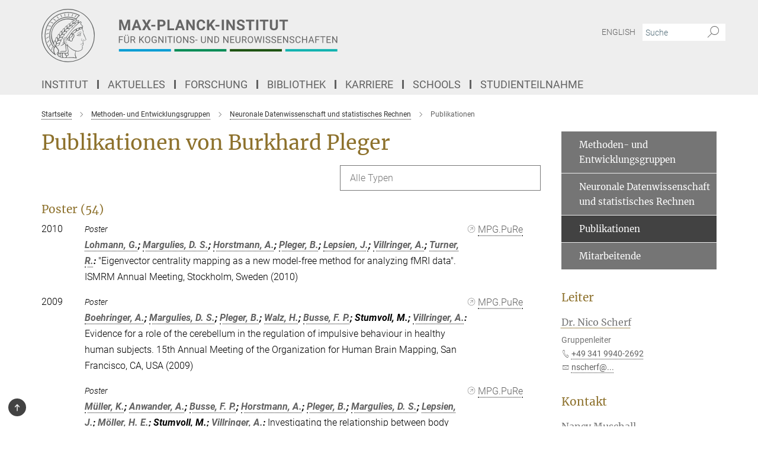

--- FILE ---
content_type: text/html; charset=utf-8
request_url: https://www.cbs.mpg.de/publication-search/1683464?person=%2Fpersons%2Fresource%2Fpersons19926&seite=7
body_size: 17958
content:
<!DOCTYPE html>
<html prefix="og: http://ogp.me/ns#" lang="de">
<head>
  <meta http-equiv="X-UA-Compatible" content="IE=edge">
  <meta content="width=device-width, initial-scale=1.0" name="viewport">
  <meta http-equiv="Content-Type" content="text/html; charset=utf-8"/>
  <title>Publikationen</title>
  
  <meta name="keywords" content="" /><meta name="description" content="" />
  <meta name="robots" content="nofollow" />

  
<meta property="og:title" content="Publikationen">
<meta property="og:description" content="">
<meta property="og:type" content="website">
<meta property="og:url" content="https://www.cbs.mpg.de/methoden-und-entwicklungsgruppen/neuronale-datenwissenschaft-und-statistisches-rechnen/publikationen">
<meta property="og:image" content="https://www.cbs.mpg.de/assets/og-logo-281c44f14f2114ed3fe50e666618ff96341055a2f8ce31aa0fd70471a30ca9ed.jpg">


  
  


  <meta name="msapplication-TileColor" content="#fff" />
<meta name="msapplication-square70x70logo" content="/assets/touch-icon-70x70-16c94b19254f9bb0c9f8e8747559f16c0a37fd015be1b4a30d7d1b03ed51f755.png" />
<meta name="msapplication-square150x150logo" content="/assets/touch-icon-150x150-3b1e0a32c3b2d24a1f1f18502efcb8f9e198bf2fc47e73c627d581ffae537142.png" />
<meta name="msapplication-wide310x150logo" content="/assets/touch-icon-310x150-067a0b4236ec2cdc70297273ab6bf1fc2dcf6cc556a62eab064bbfa4f5256461.png" />
<meta name="msapplication-square310x310logo" content="/assets/touch-icon-310x310-d33ffcdc109f9ad965a6892ec61d444da69646747bd88a4ce7fe3d3204c3bf0b.png" />
<link rel="apple-touch-icon" type="image/png" href="/assets/touch-icon-180x180-a3e396f9294afe6618861344bef35fc0075f9631fe80702eb259befcd682a42c.png" sizes="180x180">
<link rel="icon" type="image/png" href="/assets/touch-icon-32x32-143e3880a2e335e870552727a7f643a88be592ac74a53067012b5c0528002367.png" sizes="32x32">

  <link rel="preload" href="/assets/roboto-v20-latin-ext_latin_greek-ext_greek_cyrillic-ext_cyrillic-700-8d2872cf0efbd26ce09519f2ebe27fb09f148125cf65964890cc98562e8d7aa3.woff2" as="font" type="font/woff2" crossorigin="anonymous">
  
  
  
  <script>var ROOT_PATH = '/';var LANGUAGE = 'de';var PATH_TO_CMS = 'https://cbs.iedit.mpg.de';var INSTANCE_NAME = 'cbs';</script>
  
      <link rel="stylesheet" media="all" href="/assets/custom_gen/custom_cbs_responsive_live_gray-19a4e4ee4809f404124434f1be381cf937ee9e9dca7b1f7d9b7c885203270bf4.css" />
    <link rel="stylesheet" media="all" href="/assets/responsive/headerstylesheets/cbs-header-7c46bd1747b1ab9498bc3bd18bc514107397236c0f5641c92a84f2708c0c3460.css" />

<script>
  window.addEventListener("load", function() {
    var linkElement = document.createElement("link");
    linkElement.rel="stylesheet";
    linkElement.href="/assets/katex/katex-4c5cd0d7a0c68fd03f44bf90378c50838ac39ebc09d5f02a7a9169be65ab4d65.css";
    linkElement.media="all";
    document.head.appendChild(linkElement);
  });
</script>


  

  

  <script>
  if(!window.DCLGuard) {
    window.DCLGuard=true;
  }
</script>
<script type="module">
//<![CDATA[
document.body.addEventListener('Base',function(){  (function (global) {
    if (global.MpgApp && global.MpgApp.object) {
      global.MpgApp.object.id = +'1683464';
    }
  }(window));
});
/*-=deferred=-*/
//]]>
</script>
  <link rel="canonical" href="https://www.cbs.mpg.de/methoden-und-entwicklungsgruppen/neuronale-datenwissenschaft-und-statistisches-rechnen/publikationen" />


  
  <meta name="csrf-param" content="authenticity_token" />
<meta name="csrf-token" content="NW-6KQVeDjIAtued_t3p99cmTpIgR0xMGWBEpPZD8cdyi6jwdC3Ow4KDjtp7ySjjWYwVEKeFzqjrIEtrWRzpjA" />
  <meta name="generator" content="JustRelate CX Cloud (www.justrelate.com)" />
  
  
      <link rel="alternate" hreflang="en" href="https://www.cbs.mpg.de/methods-and-development-groups/neural-data-science-and-statistical-computing/publications" />
    <link rel="alternate" hreflang="de" href="https://www.cbs.mpg.de/methoden-und-entwicklungsgruppen/neuronale-datenwissenschaft-und-statistisches-rechnen/publikationen" />


  
    <script type="module" >
      window.allHash = { 'manifest':'/assets/manifest-04024382391bb910584145d8113cf35ef376b55d125bb4516cebeb14ce788597','responsive/modules/display_pubman_reference_counter':'/assets/responsive/modules/display_pubman_reference_counter-8150b81b51110bc3ec7a4dc03078feda26b48c0226aee02029ee6cf7d5a3b87e','responsive/modules/video_module':'/assets/responsive/modules/video_module-231e7a8449475283e1c1a0c7348d56fd29107c9b0d141c824f3bd51bb4f71c10','responsive/live/annual_report_overview':'/assets/responsive/live/annual_report_overview-f7e7c3f45d3666234c0259e10c56456d695ae3c2df7a7d60809b7c64ce52b732','responsive/live/annual_review_overview':'/assets/responsive/live/annual_review_overview-49341d85de5d249f2de9b520154d516e9b4390cbf17a523d5731934d3b9089ec','responsive/live/deferred-picture-loader':'/assets/responsive/live/deferred-picture-loader-088fb2b6bedef1b9972192d465bc79afd9cbe81cefd785b8f8698056aa04cf93','responsive/live/employee':'/assets/responsive/live/employee-ac8cd3e48754c26d9eaf9f9965ab06aca171804411f359cbccd54a69e89bc31c','responsive/live/employee_landing_page':'/assets/responsive/live/employee_landing_page-ac8cd3e48754c26d9eaf9f9965ab06aca171804411f359cbccd54a69e89bc31c','responsive/live/employee_search':'/assets/responsive/live/employee_search-47a41df3fc7a7dea603765ad3806515b07efaddd7cf02a8d9038bdce6fa548a1','responsive/live/event_overview':'/assets/responsive/live/event_overview-817c26c3dfe343bed2eddac7dd37b6638da92babec077a826fde45294ed63f3c','responsive/live/gallery_overview':'/assets/responsive/live/gallery_overview-459edb4dec983cc03e8658fafc1f9df7e9d1c78786c31d9864e109a04fde3be7','responsive/live/institute_page':'/assets/responsive/live/institute_page-03ec6d8aaec2eff8a6c1522f54abf44608299523f838fc7d14db1e68d8ec0c7a','responsive/live/institutes_map':'/assets/responsive/live/institutes_map-588c0307e4a797238ba50134c823708bd3d8d640157dc87cf24b592ecdbd874e','responsive/live/job_board':'/assets/responsive/live/job_board-0db2f3e92fdcd350960e469870b9bef95adc9b08e90418d17a0977ae0a9ec8fd','responsive/live/newsroom':'/assets/responsive/live/newsroom-c8be313dabf63d1ee1e51af14f32628f2c0b54a5ef41ce999b8bd024dc64cad2','responsive/live/organigramm':'/assets/responsive/live/organigramm-18444677e2dce6a3c2138ce8d4a01aca7e84b3ea9ffc175b801208634555d8ff','responsive/live/research_page':'/assets/responsive/live/research_page-c8be313dabf63d1ee1e51af14f32628f2c0b54a5ef41ce999b8bd024dc64cad2','responsive/live/science_gallery_overview':'/assets/responsive/live/science_gallery_overview-5c87ac26683fe2f4315159efefa651462b87429147b8f9504423742e6b7f7785','responsive/live/tabcard':'/assets/responsive/live/tabcard-be5f79406a0a3cc678ea330446a0c4edde31069050268b66ce75cfda3592da0d','live/advent_calendar':'/assets/live/advent_calendar-4ef7ec5654db2e7d38c778dc295aec19318d2c1afcbbf6ac4bfc2dde87c57f12','live/employee':'/assets/live/employee-fb8f504a3309f25dbdd8d3cf3d3f55c597964116d5af01a0ba720e7faa186337','live/employee_landing_page':'/assets/live/employee_landing_page-fb8f504a3309f25dbdd8d3cf3d3f55c597964116d5af01a0ba720e7faa186337','live/gallery_overview':'/assets/live/gallery_overview-18a0e0553dd83304038b0c94477d177e23b8b98bff7cb6dd36c7c99bf8082d12','live/podcast_page':'/assets/live/podcast_page-fe7023d277ed2b0b7a3228167181231631915515dcf603a33f35de7f4fd9566f','live/video_page':'/assets/live/video_page-62efab78e58bdfd4531ccfc9fe3601ea90abeb617a6de220c1d09250ba003d37','responsive/mpg_common/live/dropdown_list':'/assets/responsive/mpg_common/live/dropdown_list-71372d52518b3cb50132756313972768fdec1d4fa3ffa38e6655696fe2de5c0b','responsive/mpg_common/live/event_calendar':'/assets/responsive/mpg_common/live/event_calendar-719dd7e7333c7d65af04ddf8e2d244a2646b5f16d0d7f24f75b0bb8c334da6a5','responsive/mpg_common/live/event_registration':'/assets/responsive/mpg_common/live/event_registration-e6771dca098e37c2858ff2b690497f83a2808b6c642e3f4540e8587e1896c84e','responsive/mpg_common/live/expandable':'/assets/responsive/mpg_common/live/expandable-e2143bde3d53151b5ff7279eaab589f3fefb4fd31278ca9064fd6b83b38d5912','responsive/mpg_common/live/gallery_youtube_video':'/assets/responsive/mpg_common/live/gallery_youtube_video-b859711b59a5655b5fa2deb87bd0d137460341c3494a5df957f750c716970382','responsive/mpg_common/live/interactive_table':'/assets/responsive/mpg_common/live/interactive_table-bff65d6297e45592f8608cd64814fc8d23f62cb328a98b482419e4c25a31fdde','responsive/mpg_common/live/intersection-observer':'/assets/responsive/mpg_common/live/intersection-observer-9e55d6cf2aac1d0866ac8588334111b664e643e4e91b10c5cbb42315eb25d974','responsive/mpg_common/live/main_menu':'/assets/responsive/mpg_common/live/main_menu-43966868573e0e775be41cf218e0f15a6399cf3695eb4297bae55004451acada','responsive/mpg_common/live/news_publication_overview':'/assets/responsive/mpg_common/live/news_publication_overview-d1aae55c18bfd7cf46bad48f7392e51fc1b3a3b887bc6312a39e36eaa58936fa','responsive/mpg_common/live/reverse':'/assets/responsive/mpg_common/live/reverse-9d6a32ce7c0f41fbc5249f8919f9c7b76cacd71f216c9e6223c27560acf41c8b','responsive/mpg_common/live/shuffle':'/assets/responsive/mpg_common/live/shuffle-14b053c3d32d46209f0572a91d3240487cd520326247fc2f1c36ea4d3a6035eb','responsive/mpg_common/live/slick_lazyloader':'/assets/responsive/mpg_common/live/slick_lazyloader-ea2704816b84026f362aa3824fcd44450d54dffccb7fca3c853d2f830a5ce412','responsive/mpg_common/live/video':'/assets/responsive/mpg_common/live/video-55b7101b2ac2622a81eba0bdefd94b5c5ddf1476b01f4442c3b1ae855b274dcf','responsive/mpg_common/live/youtube_extension':'/assets/responsive/mpg_common/live/youtube_extension-2b42986b3cae60b7e4153221d501bc0953010efeadda844a2acdc05da907e90f','preview/_pdf_sorting':'/assets/preview/_pdf_sorting-8fa7fd1ef29207b6c9a940e5eca927c26157f93f2a9e78e21de2578e6e06edf0','preview/advent_calendar':'/assets/preview/advent_calendar-4ef7ec5654db2e7d38c778dc295aec19318d2c1afcbbf6ac4bfc2dde87c57f12','preview/annual_review_search':'/assets/preview/annual_review_search-8fa7fd1ef29207b6c9a940e5eca927c26157f93f2a9e78e21de2578e6e06edf0','preview/edit_overlays':'/assets/preview/edit_overlays-cef31afd41d708f542672cc748b72a6b62ed10df9ee0030c11a0892ae937db70','preview/employee':'/assets/preview/employee-fb8f504a3309f25dbdd8d3cf3d3f55c597964116d5af01a0ba720e7faa186337','preview/employee_landing_page':'/assets/preview/employee_landing_page-fb8f504a3309f25dbdd8d3cf3d3f55c597964116d5af01a0ba720e7faa186337','preview/gallery_overview':'/assets/preview/gallery_overview-ca27fbd8e436a0f15e28d60a0a4a5861f7f9817b9cb44cb36ae654ebe03eec2a','preview/lodash':'/assets/preview/lodash-01fbab736a95109fbe4e1857ce7958edc28a78059301871a97ed0459a73f92d2','preview/overlay':'/assets/preview/overlay-4b3006f01cc2a80c44064f57acfdb24229925bbf211ca5a5e202b0be8cd2e66e','preview/overlay_ajax_methods':'/assets/preview/overlay_ajax_methods-0cceedf969995341b0aeb5629069bf5117896d2b053822e99f527e733430de65','preview/pdf_overview':'/assets/preview/pdf_overview-8fa7fd1ef29207b6c9a940e5eca927c26157f93f2a9e78e21de2578e6e06edf0','preview/podcast_page':'/assets/preview/podcast_page-8b696f28fe17c5875ac647a54463d6cf4beda5fa758ba590dd50d4f7d11e02a0','preview/preview':'/assets/preview/preview-7d20d27ffa274bf0336cbf591613fbbffd4fa684d745614240e81e11118b65c2','preview/science_gallery_overview':'/assets/preview/science_gallery_overview-00600feadb223d3b4cb5432a27cc6bee695f2b95225cb9ecf2e9407660ebcc35','preview/video_page':'/assets/preview/video_page-5359db6cf01dcd5736c28abe7e77dabdb4c7caa77184713f32f731d158ced5a8','preview_manifest':'/assets/preview_manifest-04024382391bb910584145d8113cf35ef376b55d125bb4516cebeb14ce788597','editmarker':'/assets/editmarker-b8d0504e39fbfef0acc731ba771c770852ec660f0e5b8990b6d367aefa0d9b9c','live':'/assets/live-4aa8e228b0242df1d2d064070d3be572a1ad3e67fe8c70b092213a5236b38737','print':'/assets/print-08c7a83da7f03ca9674c285c1cc50a85f44241f0bcef84178df198c8e9805c3c','mpg_base':'/assets/mpg_base-161fbafcd07f5fc9b56051e8acd88e712c103faef08a887e51fdcf16814b7446','mpg_fouc':'/assets/mpg_fouc-e8a835d89f91cf9c99be7a651f3ca1d04175934511621130554eef6aa910482c','mpg_amd':'/assets/mpg_amd-7c9ab00ac1b3a8c78cac15f76b6d33ed50bb1347cea217b0848031018ef80c94','mpg_amd_bundle':'/assets/mpg_amd_bundle-932e0d098e1959a6b4654b199e4c02974ab670115222c010a0bcc14756fce071','responsive/friendlycaptcha/widget.module.min':'/assets/responsive/friendlycaptcha/widget.module.min-19cabfb2100ce6916acaa628a50895f333f8ffb6a12387af23054565ee2122f2','responsive/honeybadger.min':'/assets/responsive/honeybadger.min-213763a8258237e8c4d12f0dbd98d8a966023b02f7433c1a05c1bace6ef120ec','responsive_live':'/assets/responsive_live-d4b4a938cbf67a69dc6ba9767c95bb10486874f069e457abc2ad6f53c7126fac','katex/katex':'/assets/katex/katex-ca9d4097b1925d5d729e5c4c7ffcdb44112ba08c53e7183feb26afa6927cc4fd','responsive/tsmodules/cashew':'/assets/responsive/tsmodules/cashew-f2b3a6f988f933937212c2239a5008703225511ab19b4a6d6cbead2e9904ae21','responsive/tsmodules/datahandler':'/assets/responsive/tsmodules/datahandler-18b09253aa824ba684b48d41aea5edb6321851210404bdc3c47922c961181980','responsive/tsmodules/edit-menu':'/assets/responsive/tsmodules/edit-menu-ed8038730fbc4b64d700f28f3ccdcc8c33cc558e1182af3f37b6b4374a3ad3b6','responsive/tsmodules/edit':'/assets/responsive/tsmodules/edit-80ca9b5137f2eeb575e45f3ff1fd611effb73bd27d9f920d5f758c27a4212067','responsive/tsmodules/image-information':'/assets/responsive/tsmodules/image-information-2766379bd0ae7c612169084e5437d5662006eec54acbecba9f83ac8773ac20fa','responsive/tsmodules/languages':'/assets/responsive/tsmodules/languages-33d886fa0f8a758ac8817dfaf505c136d22e86a95988298f3b14cf46c870a586','responsive/tsmodules/menu':'/assets/responsive/tsmodules/menu-dc7cee42b20a68a887e06bb1979d6ecc601ff8dd361b80cc6a8190e33ab7f005','responsive/tsmodules/notify':'/assets/responsive/tsmodules/notify-44b67b61195156d3827af8dfd00797cd327f013dc404720659f2d3da19cf6f77','responsive/tsmodules/virtual-form':'/assets/responsive/tsmodules/virtual-form-31974440dbd9f79534149b9376a63b1f2e0b542abb5ba898e4fbaeef377d66ca' }
    </script>
    <script type="module">
//<![CDATA[
document.body.addEventListener('AMD',function(){    requirejs.config({
      waitSeconds:0,
      paths: allHash
    })
});
/*-=deferred=-*/
//]]>
</script></head>

 <body class="cbs publication_search brown_page language-de" id="top">
  
  
  

<header class="navbar hero navigation-on-bottom">

  <div class="container remove-padding header-main-container">


    <div class="navbar-header">
        <a class="navbar-brand mpg-icon mpg-icon-logo language-de language-degray" aria-label="Logo Max-Planck-Institut für Kognitions- und Neurowissenschaften, zur Startseite" href="/de"></a>
    </div>

    <div class="lang-search">
      <div class="collapse navbar-collapse bs-navbar-collapse">
        <ul class="hidden-xs hidden-sm nav navbar-nav navbar-right navbar-meta">
          <li class="language-switcher-links">
            <li class="flag">
    <a class="icon_flag_en" href="/publication-search/1683512?person=%2Fpersons%2Fresource%2Fpersons19926">English</a>
</li>


          </li>
          <li>
            <form class="navbar-form navbar-left search-field hidden-xs" role="search" action="/2519/suchergebnis" accept-charset="UTF-8" method="get">
  <div class="form-group noindex">
    <input class="form-control searchfield"
      name="searchfield"
      placeholder="Suche"
      value=""
      type="search"
      aria-label="Bitte geben Sie einen Suchbegriff ein."
    />
    <button class="btn btn-default searchbutton" aria-label="Suche">
      <i class="mpg-icon mpg-icon-search" role="img" aria-hidden="true"></i>
    </button>
  </div>
</form>
          </li>
          <li>
            
          </li>

        </ul>
      </div>
    </div>


    <div class="navbar-title-wrapper">

      <nav class="navbar navbar-default" aria-label="Hauptnavigation">
        <div class="navbar-header">
          <div class="visible-xs visible-sm">
            <button class="nav-btn navbar-toggle" type="button" data-toggle="collapse" data-target="#main-navigation-container" aria-haspopup="true" aria-expanded="false" aria-label="Hauptnavigations-Schalter">
              <svg width="40" height="40" viewBox="-25 -25 50 50">
                <circle cx="0" cy="0" r="25" fill="none"/>
                <rect class="burgerline-1" x="-15" y="-12" width="30" height="4" fill="black"/>
                <rect class="burgerline-2" x="-15" y="-2" width="30" height="4" fill="black"/>
                <rect class="burgerline-3" x="-15" y="8" width="30" height="4" fill="black"/>
              </svg>
            </button>
          </div>
        </div>

        <div class="collapse navbar-collapse js-navbar-collapse noindex" id="main-navigation-container">

          <div class="mobile-search-pwa-container">
            <div class="mobile-search-container">
              <form class="navbar-form navbar-left search-field visible-sm visible-xs mobile clearfix" role="search" action="/2519/suchergebnis" accept-charset="UTF-8" method="get">
  <div class="form-group noindex">
    <input class="form-control searchfield"
      name="searchfield"
      placeholder="Suche"
      value=""
      type="search"
      aria-label="Bitte geben Sie einen Suchbegriff ein."
    />
    <button class="btn btn-default searchbutton" aria-label="Suche">
      <i class="mpg-icon mpg-icon-search" role="img" aria-hidden="true"></i>
    </button>
  </div>
</form>
            </div>
              
          </div>

          
            <ul class="nav navbar-nav col-xs-12" id="main_nav" data-timestamp="2025-10-13T11:39:27.734Z">
<li class="dropdown mega-dropdown clearfix" tabindex="0" data-positioning="3">
<a class="main-navi-item dropdown-toggle undefined" id="Root-de.0">Institut<span class="arrow-dock"></span></a><a class="dropdown-toggle visible-xs visible-sm" data-no-bs-toggle="dropdown" role="button" aria-expanded="false" aria-controls="flyout-Root-de.0"><span class="mpg-icon mpg-icon-down2"></span></a><ul id="flyout-Root-de.0" class="col-xs-12 dropdown-menu  mega-dropdown-menu row">
<li class="col-xs-12 col-sm-4 menu-column"><ul class="main"><li class="dropdown-title">
<a href="/institut" id="Root-de.0.0.0">Über das Institut</a><ul>
<li><a href="/institut/organisation/uebersicht-und-struktur" id="Root-de.0.0.0.0">• Übersicht und Struktur</a></li>
<li><a href="/institut/organisation/leitung" id="Root-de.0.0.0.1">• Leitung</a></li>
<li><a href="/mitarbeitende" id="Root-de.0.0.0.2">• Mitarbeitende</a></li>
<li><a href="/service" id="Root-de.0.0.0.3">• Serviceeinheiten</a></li>
<li><a href="/beauftragte-personen" id="Root-de.0.0.0.4">• Beauftragte Personen</a></li>
<li><a href="/de/login-international-office" id="Root-de.0.0.0.5">• International Office</a></li>
</ul>
</li></ul></li>
<li class="col-xs-12 col-sm-4 menu-column"><ul class="main">
<li class="dropdown-title">
<a href="/institut/anreise" id="Root-de.0.1.0">Anreise</a><ul>
<li><a href="/institut/anreise/institut" id="Root-de.0.1.0.0">• Institut</a></li>
<li><a href="/institut/anreise/meg-gruppe" id="Root-de.0.1.0.1">• MEG-Gruppe</a></li>
<li><a href="/institut/anreise/tagesklinik" id="Root-de.0.1.0.2">• Tagesklinik</a></li>
</ul>
</li>
<li class="dropdown-title"><a href="/institut/gebaeude" id="Root-de.0.1.1">Gebäude</a></li>
<li class="dropdown-title"><a href="/institut/geschichte-und-profil" id="Root-de.0.1.2">Geschichte und Profil</a></li>
</ul></li>
<li class="col-xs-12 col-sm-4 menu-column"><ul class="main">
<li class="dropdown-title"><a href="/institut/technische-ausstattung" id="Root-de.0.2.0">Technische Ausstattung</a></li>
<li class="dropdown-title"><a href="/institut/software" id="Root-de.0.2.1">Software</a></li>
<li class="dropdown-title"><a href="/institut/pontius-stiftung" id="Root-de.0.2.2">Pontius-Stiftung</a></li>
</ul></li>
</ul>
</li>
<li class="dropdown mega-dropdown clearfix" tabindex="0" data-positioning="3">
<a class="main-navi-item dropdown-toggle undefined" id="Root-de.1"> Aktuelles<span class="arrow-dock"></span></a><a class="dropdown-toggle visible-xs visible-sm" data-no-bs-toggle="dropdown" role="button" aria-expanded="false" aria-controls="flyout-Root-de.1"><span class="mpg-icon mpg-icon-down2"></span></a><ul id="flyout-Root-de.1" class="col-xs-12 dropdown-menu  mega-dropdown-menu row">
<li class="col-xs-12 col-sm-4 menu-column"><ul class="main"><li class="dropdown-title">
<a href="/aktuelles/presse-und-oeffentlichkeitsarbeit" id="Root-de.1.0.0">Presse</a><ul><li><a href="/aktuelles/presse-und-oeffentlichkeitsarbeit/pressemeldungen" id="Root-de.1.0.0.0">• Pressemeldungen</a></li></ul>
</li></ul></li>
<li class="col-xs-12 col-sm-4 menu-column"><ul class="main"><li class="dropdown-title">
<a href="/wissenschaft-fuer-alle" id="Root-de.1.1.0">Wissenschaft für alle</a><ul>
<li><a href="/institut/forschung" id="Root-de.1.1.0.0">• Einblicke in unsere Forschung</a></li>
<li><a href="/schulportal" id="Root-de.1.1.0.1">• Schulportal</a></li>
<li><a href="/institut/forschungsberichte" id="Root-de.1.1.0.2">• Forschungsberichte</a></li>
<li><a href="/wissenschaft-fuer-alle/jahresberichte-kinderstudien" id="Root-de.1.1.0.3">• Jahresberichte – Labor für Kindersprachforschung</a></li>
<li><a href="/institut/publikationen" id="Root-de.1.1.0.4">• Publikationen</a></li>
<li><a href="/institut/jahrbuchbeitraege" id="Root-de.1.1.0.5">• Jahrbuch</a></li>
<li><a href="/aktuelles/presse-und-oeffentlichkeitsarbeit/max-planck-forschung" id="Root-de.1.1.0.6">• MaxPlanckForschung</a></li>
</ul>
</li></ul></li>
<li class="col-xs-12 col-sm-4 menu-column"><ul class="main">
<li class="dropdown-title"><a href="/aktuelles/veranstaltungen" id="Root-de.1.2.0">Veranstaltungen</a></li>
<li class="dropdown-title"><a href="/aktuelles/studienteilnahme" id="Root-de.1.2.1">Studienteilnahme</a></li>
</ul></li>
</ul>
</li>
<li class="dropdown mega-dropdown clearfix" tabindex="0" data-positioning="3">
<a class="main-navi-item dropdown-toggle undefined" id="Root-de.2">Forschung<span class="arrow-dock"></span></a><a class="dropdown-toggle visible-xs visible-sm" data-no-bs-toggle="dropdown" role="button" aria-expanded="false" aria-controls="flyout-Root-de.2"><span class="mpg-icon mpg-icon-down2"></span></a><ul id="flyout-Root-de.2" class="col-xs-12 dropdown-menu  mega-dropdown-menu row">
<li class="col-xs-12 col-sm-4 menu-column"><ul class="main">
<li class="dropdown-title">
<a href="/abteilungen" id="Root-de.2.0.0">Abteilungen</a><ul>
<li><a href="/abteilungen/neuropsychologie" id="Root-de.2.0.0.0">• Neuropsychologie</a></li>
<li><a href="/abteilungen/neurologie" id="Root-de.2.0.0.1">• Neurologie</a></li>
<li><a href="/abteilungen/neurophysik" id="Root-de.2.0.0.2">• Neurophysik</a></li>
<li><a href="/abteilungen/psychologie" id="Root-de.2.0.0.3">• Psychologie</a></li>
</ul>
</li>
<li class="dropdown-title"><a href="/ehemalige-abteilungen" id="Root-de.2.0.1">Ehemalige Abteilungen</a></li>
</ul></li>
<li class="col-xs-12 col-sm-4 menu-column"><ul class="main">
<li class="dropdown-title">
<a href="/selbststaendige-forschungsgruppen" id="Root-de.2.1.0">Selbstständige Forschungsgruppen</a><ul>
<li><a href="/selbststaendige-forschungsgruppen/fruehkindliche-lernentwicklung" id="Root-de.2.1.0.0">• Frühkindliche Lernentwicklung</a></li>
<li><a href="/selbststaendige-forschungsgruppen/kognition-und-plastizitaet" id="Root-de.2.1.0.1">• Kognition und Plastizität</a></li>
<li><a href="/selbststaendige-forschungsgruppen/lmfg-kognitive-neurogenetik" id="Root-de.2.1.0.2">• Kognitive Neurogenetik</a></li>
<li><a href="/selbststaendige-forschungsgruppen/fruehe-kognitive-entwicklung" id="Root-de.2.1.0.3">• Meilensteine früher kognitiver Entwicklung</a></li>
<li><a href="/neurophysik/mri-biophysics" id="Root-de.2.1.0.4">• MRI Biophysics</a></li>
<li><a href="/psychologie/neural-computation" id="Root-de.2.1.0.5">• Neural Computation</a></li>
<li><a href="/selbststaendige-forschungsgruppen/schmerzwahrnehmung" id="Root-de.2.1.0.6">• Schmerzwahrnehmung</a></li>
<li><a href="/selbststaendige-forschungsgruppen/sprachzyklen" id="Root-de.2.1.0.7">• Sprachzyklen</a></li>
<li><a href="/selbststaendige-forschungsgruppen/visuelle-wahrnehmung-und-computational-cognition" id="Root-de.2.1.0.8">• Visuelle Wahrnehmung und computergestützte Kognitionsforschung</a></li>
</ul>
</li>
<li class="dropdown-title"><a href="/ehemalige-gruppen" id="Root-de.2.1.1">Ehemalige Gruppen</a></li>
</ul></li>
<li class="col-xs-12 col-sm-4 menu-column"><ul class="main">
<li class="dropdown-title">
<a href="/methoden-und-entwicklungsgruppen" id="Root-de.2.2.0">Methoden- und Entwicklungsgruppen</a><ul>
<li><a href="/methoden-und-entwicklungsgruppen/magnetresonanztomographie" id="Root-de.2.2.0.0">• Magnetresonanztomographie</a></li>
<li><a href="/methoden-und-entwicklungsgruppen/brain-networks" id="Root-de.2.2.0.1">• Brain Networks</a></li>
<li><a href="/methoden-und-entwicklungsgruppen/neuronale-datenwissenschaft-und-statistisches-rechnen" id="Root-de.2.2.0.2">• Neuronale Datenwissenschaft und statistisches Rechnen</a></li>
<li><a href="/methoden-und-entwicklungsgruppen/datenbanken-und-edv" id="Root-de.2.2.0.3">• Datenbanken und EDV</a></li>
</ul>
</li>
<li class="dropdown-title">
<a href="/1023470/cross-departmental-research-areas" id="Root-de.2.2.1">Institutsweite Kooperationen</a><ul>
<li><a href="/de/cbs-coconut" id="Root-de.2.2.1.0">• CBS CoCoNUT</a></li>
<li><a href="/de/cbs-green-team" id="Root-de.2.2.1.1">• CBS Green Team</a></li>
<li><a href="/de/cbs-open-science" id="Root-de.2.2.1.2">• CBS Open Science</a></li>
<li><a href="/promovierendenvertretung" id="Root-de.2.2.1.3">• Promovierendenvertretung</a></li>
</ul>
</li>
</ul></li>
</ul>
</li>
<li class="dropdown mega-dropdown clearfix" tabindex="0" data-positioning="3">
<a class="main-navi-item dropdown-toggle undefined" id="Root-de.3"> Bibliothek<span class="arrow-dock"></span></a><a class="dropdown-toggle visible-xs visible-sm" data-no-bs-toggle="dropdown" role="button" aria-expanded="false" aria-controls="flyout-Root-de.3"><span class="mpg-icon mpg-icon-down2"></span></a><ul id="flyout-Root-de.3" class="col-xs-12 dropdown-menu  mega-dropdown-menu row">
<li class="col-xs-12 col-sm-4 menu-column"><ul class="main">
<li class="dropdown-title"><a href="/bibliothek" id="Root-de.3.0.0"> Über die Bibliothek</a></li>
<li class="dropdown-title"><a href="/bibliothek/kontakt" id="Root-de.3.0.1">Kontakt</a></li>
</ul></li>
<li class="col-xs-12 col-sm-4 menu-column"><ul class="main">
<li class="dropdown-title"><a href="/bibliothek/ressourcen" id="Root-de.3.1.0">Ressourcen</a></li>
<li class="dropdown-title"><a href="/bibliothek/service" id="Root-de.3.1.1">Service</a></li>
</ul></li>
<li class="col-xs-12 col-sm-4 menu-column"><ul class="main"><li class="dropdown-title"><a href="/bibliothek/publikationen" id="Root-de.3.2.0">Publikationen</a></li></ul></li>
</ul>
</li>
<li class="dropdown mega-dropdown clearfix" tabindex="0" data-positioning="3">
<a class="main-navi-item dropdown-toggle undefined" id="Root-de.4">Karriere<span class="arrow-dock"></span></a><a class="dropdown-toggle visible-xs visible-sm" data-no-bs-toggle="dropdown" role="button" aria-expanded="false" aria-controls="flyout-Root-de.4"><span class="mpg-icon mpg-icon-down2"></span></a><ul id="flyout-Root-de.4" class="col-xs-12 dropdown-menu  mega-dropdown-menu row">
<li class="col-xs-12 col-sm-4 menu-column"><ul class="main"><li class="dropdown-title">
<a href="/chancengleichheit" id="Root-de.4.0.0">Chancengleichheit</a><ul>
<li><a href="/chancengleichheit/vereinbarkeit" id="Root-de.4.0.0.0">• Vereinbarkeit</a></li>
<li><a href="/chancengleichheit/foerderung" id="Root-de.4.0.0.1">• Förderung</a></li>
<li><a href="/chancengleichheit/mentoring" id="Root-de.4.0.0.2">• Mentoring</a></li>
<li><a href="/chancengleichheit/interkulturell" id="Root-de.4.0.0.3">• Interkulturell</a></li>
</ul>
</li></ul></li>
<li class="col-xs-12 col-sm-4 menu-column"><ul class="main">
<li class="dropdown-title">
<a href="/stellenmarkt" id="Root-de.4.1.0">Stellenmarkt</a><ul>
<li><a href="/stellenmarkt/stellenangebote" id="Root-de.4.1.0.0">• Stellenangebote</a></li>
<li><a href="/stellenmarkt/bewerbungsportal" id="Root-de.4.1.0.1">• Bewerbungsportal</a></li>
</ul>
</li>
<li class="dropdown-title"><a href="/login-international-office" id="Root-de.4.1.1">International Office</a></li>
<li class="dropdown-title"><a href="/komitee-fuer-vielfalt-inklusion" id="Root-de.4.1.2">Komitee für Vielfalt &amp; Inklusion</a></li>
</ul></li>
<li class="col-xs-12 col-sm-4 menu-column"><ul class="main">
<li class="dropdown-title"><a href="/karriere/freiwillige-wissenschaftliche-jahr" id="Root-de.4.2.0">Freiw. Wissenschaftliches Jahr</a></li>
<li class="dropdown-title"><a href="/karriere/studentische-hilfskraft" id="Root-de.4.2.1">Studentische Hilfskraft</a></li>
<li class="dropdown-title"><a href="/karriere/praktika" id="Root-de.4.2.2">Praktika</a></li>
<li class="dropdown-title"><a href="/karriere/diplom-master-und-doktorarbeiten" id="Root-de.4.2.3">Diplom-, Master- und Doktorarbeiten</a></li>
<li class="dropdown-title"><a class="external" href="http://www.max-planck-innovation.de/" target="_blank" id="Root-de.4.2.4">Max-Planck-Innovation</a></li>
</ul></li>
</ul>
</li>
<li class="dropdown mega-dropdown clearfix" tabindex="0" data-positioning="3">
<a class="main-navi-item dropdown-toggle undefined" id="Root-de.5">Schools<span class="arrow-dock"></span></a><a class="dropdown-toggle visible-xs visible-sm" data-no-bs-toggle="dropdown" role="button" aria-expanded="false" aria-controls="flyout-Root-de.5"><span class="mpg-icon mpg-icon-down2"></span></a><ul id="flyout-Root-de.5" class="col-xs-12 dropdown-menu  mega-dropdown-menu row">
<li class="col-xs-12 col-sm-4 menu-column"><ul class="main">
<li class="dropdown-title"><a class="external" href="https://imprs-coni.mpg.de/" target="_blank" id="Root-de.5.0.0">IMPRS CoNI</a></li>
<li class="dropdown-title"><a class="external" href="https://imprs-neurocom.mpg.de" target="_blank" id="Root-de.5.0.1">IMPRS NeuroCom</a></li>
</ul></li>
<li class="col-xs-12 col-sm-4 menu-column"><ul class="main"><li class="dropdown-title"><a class="external" href="https://www.maxplanckschools.de/de/cognition" target="_blank" id="Root-de.5.1.0">MPS COG</a></li></ul></li>
<li class="col-xs-12 col-sm-4 menu-column">
</ul>
</li>
<li class="dropdown mega-dropdown clearfix" tabindex="0" data-positioning="0"><a class="main-navi-item dropdown-toggle undefined" id="Root-de.6" href="/aktuelles/studienteilnahme"> Studienteilnahme<span></span></a></li>
</ul>

          <div class="text-center language-switcher visible-xs visible-sm">
            <li class="flag">
    <a class="icon_flag_en" href="/publication-search/1683512?person=%2Fpersons%2Fresource%2Fpersons19926">English</a>
</li>


          </div>
        </div>
      </nav>
    </div>
  </div>
</header>

<header class="container-full-width visible-print-block">
  <div class="container">
    <div class="row">
      <div class="col-xs-12">
        <div class="content">
              <span class="mpg-icon mpg-icon-logo custom-print-header language-de">
                Max-Planck-Institut für Kognitions- und Neurowissenschaften
              </span>
        </div>
      </div>
    </div>
  </div>
</header>

<script type="module">
//<![CDATA[
document.body.addEventListener('Base',function(){  var mainMenu;
  if(typeof MpgCommon != "undefined") {
    mainMenu = new MpgCommon.MainMenu();
  }
});
/*-=deferred=-*/
//]]>
</script>
  
  <div id="page_content">
    
  <div class="container content-wrapper">
    <div class="row">
      <main>
        <article class="col-md-9  ">
          <div class="content py-0">
            <div class="noindex">
  <nav class="hidden-print" aria-label="Breadcrumb">
    <ol class="breadcrumb clearfix" vocab="http://schema.org/" typeof="BreadcrumbList">

          <li class="breadcrumb-item" property="itemListElement" typeof="ListItem">
            <a property="item"
               typeof="WebPage"
               href="/de"
               class=""
               title="">
              <span property="name">Startseite</span>
            </a>
            <meta property="position" content="1">
          </li>
          <li class="breadcrumb-item" property="itemListElement" typeof="ListItem">
            <a property="item"
               typeof="WebPage"
               href="/methoden-und-entwicklungsgruppen"
               class=""
               title="">
              <span property="name">Methoden- und Entwicklungsgruppen</span>
            </a>
            <meta property="position" content="3">
          </li>
          <li class="breadcrumb-item" property="itemListElement" typeof="ListItem">
            <a property="item"
               typeof="WebPage"
               href="/methoden-und-entwicklungsgruppen/neuronale-datenwissenschaft-und-statistisches-rechnen"
               class=""
               title="">
              <span property="name">Neuronale Datenwissenschaft und statistisches Rechnen</span>
            </a>
            <meta property="position" content="4">
          </li>
      <li class="breadcrumb-item active" property="itemListElement" typeof="ListItem" aria-current="page">
        <span property="name">Publikationen</span>
        <meta property="position" content="5">
      </li>
    </ol>
  </nav>
</div>


          </div>
          

<div class="content">
  <h1>Publikationen von Burkhard Pleger</h1>

  <div id="new_search_button" class="clearfix">
    
  </div>
    <div id="publication_dropdown_lists" class="clearfix">
  <div class="dropdown_list large">
    <div class="selected_date show_next">Alle Typen</div>
    <ul class="select dropdown-menu select_hidden">
        <li><a rel="nofollow" href="/publication-search/1683464?deactivate_global_blacklist=false&page=1&person=%2Fpersons%2Fresource%2Fpersons19926#article">Zeitschriftenartikel (56)</a></li>
        <li><a rel="nofollow" href="/publication-search/1683464?deactivate_global_blacklist=false&page=3&person=%2Fpersons%2Fresource%2Fpersons19926#conference_paper">Konferenzbeitrag (1)</a></li>
        <li><a rel="nofollow" href="/publication-search/1683464?deactivate_global_blacklist=false&page=3&person=%2Fpersons%2Fresource%2Fpersons19926#meeting_abstract">Meeting Abstract (5)</a></li>
        <li><a rel="nofollow" href="/publication-search/1683464?deactivate_global_blacklist=false&page=4&person=%2Fpersons%2Fresource%2Fpersons19926#talk_at_event">Vortrag (11)</a></li>
        <li><a rel="nofollow" href="/publication-search/1683464?deactivate_global_blacklist=false&page=4&person=%2Fpersons%2Fresource%2Fpersons19926#poster">Poster (54)</a></li>
        <li><a rel="nofollow" href="/publication-search/1683464?deactivate_global_blacklist=false&page=7&person=%2Fpersons%2Fresource%2Fpersons19926#courseware_lecture">Lehrmaterial (6)</a></li>
    </ul>
  </div>
</div>


      <h3><a name="poster">Poster (54)</a></h3>
  <div class="publication_list">
      <div class="publication_in_list row">
        <div class="publication_index col-xs-12 col-sm-1">2010</div>
        <div class="col-xs-12 publication_container no-gutters col-sm-11">
          <div class="publication_in_list_content col-xs-12 col-sm-10">
            <small><i>Poster</i></small>
            <div><span class="authors expandable_pubman"><span class="names"><a rel="nofollow" href="/publication-search/1683464?person=%2Fpersons%2Fresource%2Fpersons19821">Lohmann, G.</a>; <a rel="nofollow" href="/publication-search/1683464?person=%2Fpersons%2Fresource%2Fpersons19840">Margulies, D. S.</a>; <a rel="nofollow" href="/publication-search/1683464?person=%2Fpersons%2Fresource%2Fpersons19734">Horstmann, A.</a>; <a rel="nofollow" href="/publication-search/1683464?person=%2Fpersons%2Fresource%2Fpersons19926">Pleger, B.</a>; <a rel="nofollow" href="/publication-search/1683464?person=%2Fpersons%2Fresource%2Fpersons19811">Lepsien, J.</a>; <a rel="nofollow" href="/publication-search/1683464?person=%2Fpersons%2Fresource%2Fpersons20065">Villringer, A.</a>; <a rel="nofollow" href="/publication-search/1683464?person=%2Fpersons%2Fresource%2Fpersons20055">Turner, R.</a></span><span class="colon">: </span></span> "Eigenvector centrality mapping as a new model-free method for analyzing fMRI data". ISMRM Annual Meeting, Stockholm, Sweden (2010)</div>
          </div>
          <div class="publication_links col-xs-12 col-sm-2"><div class="options">
  <div class="publication_link">
    <a class="pubman" target="_blank" rel="nofollow" href="https://pure.mpg.de/pubman/faces/ViewItemFullPage.jsp?itemId=item_721917"><i class="external"></i>MPG.PuRe</a>
  </div>
  
</div>
</div>
        </div>
      </div>
      <div class="publication_in_list row">
        <div class="publication_index col-xs-12 col-sm-1">2009</div>
        <div class="col-xs-12 publication_container no-gutters col-sm-11">
          <div class="publication_in_list_content col-xs-12 col-sm-10">
            <small><i>Poster</i></small>
            <div><span class="authors expandable_pubman"><span class="names"><a rel="nofollow" href="/publication-search/1683464?person=%2Fpersons%2Fresource%2Fpersons19560">Boehringer, A.</a>; <a rel="nofollow" href="/publication-search/1683464?person=%2Fpersons%2Fresource%2Fpersons19840">Margulies, D. S.</a>; <a rel="nofollow" href="/publication-search/1683464?person=%2Fpersons%2Fresource%2Fpersons19926">Pleger, B.</a>; <a rel="nofollow" href="/publication-search/1683464?person=%2Fpersons%2Fresource%2Fpersons20081">Walz, H.</a>; <a rel="nofollow" href="/publication-search/1683464?person=%2Fpersons%2Fresource%2Fpersons19582">Busse, F. P.</a>; Stumvoll, M.; <a rel="nofollow" href="/publication-search/1683464?person=%2Fpersons%2Fresource%2Fpersons20065">Villringer, A.</a></span><span class="colon">: </span></span> Evidence for a role of the cerebellum in the regulation of impulsive behaviour in healthy human subjects. 15th Annual Meeting of the Organization for Human Brain Mapping, San Francisco, CA, USA (2009)</div>
          </div>
          <div class="publication_links col-xs-12 col-sm-2"><div class="options">
  <div class="publication_link">
    <a class="pubman" target="_blank" rel="nofollow" href="https://pure.mpg.de/pubman/faces/ViewItemFullPage.jsp?itemId=item_722318"><i class="external"></i>MPG.PuRe</a>
  </div>
  
</div>
</div>
        </div>
      </div>
      <div class="publication_in_list row">
        <div class="publication_index col-xs-12 col-sm-1"></div>
        <div class="col-xs-12 publication_container no-gutters col-sm-11">
          <div class="publication_in_list_content col-xs-12 col-sm-10">
            <small><i>Poster</i></small>
            <div><span class="authors expandable_pubman"><span class="names"><a rel="nofollow" href="/publication-search/1683464?person=%2Fpersons%2Fresource%2Fpersons19872">Müller, K.</a>; <a rel="nofollow" href="/publication-search/1683464?person=%2Fpersons%2Fresource%2Fpersons19530">Anwander, A.</a>; <a rel="nofollow" href="/publication-search/1683464?person=%2Fpersons%2Fresource%2Fpersons19582">Busse, F. P.</a>; <a rel="nofollow" href="/publication-search/1683464?person=%2Fpersons%2Fresource%2Fpersons19734">Horstmann, A.</a>; <a rel="nofollow" href="/publication-search/1683464?person=%2Fpersons%2Fresource%2Fpersons19926">Pleger, B.</a>; <a rel="nofollow" href="/publication-search/1683464?person=%2Fpersons%2Fresource%2Fpersons19840">Margulies, D. S.</a>; <a rel="nofollow" href="/publication-search/1683464?person=%2Fpersons%2Fresource%2Fpersons19811">Lepsien, J.</a>; <a rel="nofollow" href="/publication-search/1683464?person=%2Fpersons%2Fresource%2Fpersons19864">Möller, H. E.</a>; Stumvoll, M.; <a rel="nofollow" href="/publication-search/1683464?person=%2Fpersons%2Fresource%2Fpersons20065">Villringer, A.</a></span><span class="colon">: </span></span> Investigating the relationship between body weight and brain connectivity using diffusion tensor imaging. 15th Annual Meeting of the Organization for Human Brain Mapping (HBM), San Francisco, CA, USA (2009)</div>
          </div>
          <div class="publication_links col-xs-12 col-sm-2"><div class="options">
  <div class="publication_link">
    <a class="pubman" target="_blank" rel="nofollow" href="https://pure.mpg.de/pubman/faces/ViewItemFullPage.jsp?itemId=item_723637"><i class="external"></i>MPG.PuRe</a>
  </div>
  
</div>
</div>
        </div>
      </div>
      <div class="publication_in_list row">
        <div class="publication_index col-xs-12 col-sm-1"></div>
        <div class="col-xs-12 publication_container no-gutters col-sm-11">
          <div class="publication_in_list_content col-xs-12 col-sm-10">
            <small><i>Poster</i></small>
            <div><span class="authors expandable_pubman"><span class="names"><a rel="nofollow" href="/publication-search/1683464?person=%2Fpersons%2Fresource%2Fpersons19926">Pleger, B.</a>; Ruff, C. C.; Blankenburg, F.; Klöppel, S.; Driver, J.; Dolan, R. J.</span><span class="colon">: </span></span> Influence of dopaminer-gically mediated reward on somatosensory decision-making. 15th Annual Meeting of the Organization for Human Brain Mapping (HBM), San Francisco, CA, USA (2009)</div>
          </div>
          <div class="publication_links col-xs-12 col-sm-2"><div class="options">
  <div class="publication_link">
    <a class="pubman" target="_blank" rel="nofollow" href="https://pure.mpg.de/pubman/faces/ViewItemFullPage.jsp?itemId=item_790619"><i class="external"></i>MPG.PuRe</a>
  </div>
  
</div>
</div>
        </div>
      </div>
      <div class="publication_in_list row">
        <div class="publication_index col-xs-12 col-sm-1"></div>
        <div class="col-xs-12 publication_container no-gutters col-sm-11">
          <div class="publication_in_list_content col-xs-12 col-sm-10">
            <small><i>Poster</i></small>
            <div><span class="authors expandable_pubman"><span class="names"><a rel="nofollow" href="/publication-search/1683464?person=%2Fpersons%2Fresource%2Fpersons19973">Schlögl, H.</a>; <a rel="nofollow" href="/publication-search/1683464?person=%2Fpersons%2Fresource%2Fpersons19811">Lepsien, J.</a>; <a rel="nofollow" href="/publication-search/1683464?person=%2Fpersons%2Fresource%2Fpersons19734">Horstmann, A.</a>; <a rel="nofollow" href="/publication-search/1683464?person=%2Fpersons%2Fresource%2Fpersons19760">Kabisch, S.</a>; Busse, F. P.; <a rel="nofollow" href="/publication-search/1683464?person=%2Fpersons%2Fresource%2Fpersons19872">Mueller, K.</a>; <a rel="nofollow" href="/publication-search/1683464?person=%2Fpersons%2Fresource%2Fpersons19926">Pleger, B.</a>; <a rel="nofollow" href="/publication-search/1683464?person=%2Fpersons%2Fresource%2Fpersons20065">Villringer, A.</a>; Stumvoll, M.</span><span class="colon">: </span></span> Brain Responses to Visual Food and Non-Food-Stimuli in Lean Subjects in Fasted and in Sated State. 15th Annual Meeting of the
Organization for Human Brain Mapping (HBM), San Francisco, CA, USA (2009)</div>
          </div>
          <div class="publication_links col-xs-12 col-sm-2"><div class="options">
  <div class="publication_link">
    <a class="pubman" target="_blank" rel="nofollow" href="https://pure.mpg.de/pubman/faces/ViewItemFullPage.jsp?itemId=item_1080621"><i class="external"></i>MPG.PuRe</a>
  </div>
  
    <div class="publication_link"><a class="pdf" target="_blank" rel="nofollow" href="https://pure.mpg.de/pubman/item/item_1080621_5/component/file_1080620/Schloegl_P_2009.pdf?mode=download"><i class="mpg-icon mpg-icon-pdf"></i>post-print</a></div>
</div>
</div>
        </div>
      </div>
      <div class="publication_in_list row">
        <div class="publication_index col-xs-12 col-sm-1"></div>
        <div class="col-xs-12 publication_container no-gutters col-sm-11">
          <div class="publication_in_list_content col-xs-12 col-sm-10">
            <small><i>Poster</i></small>
            <div><span class="authors expandable_pubman"><span class="names"><a rel="nofollow" href="/publication-search/1683464?person=%2Fpersons%2Fresource%2Fpersons19724">Ho, H. T.</a>; Nguyen, D. T.; <a rel="nofollow" href="/publication-search/1683464?person=%2Fpersons%2Fresource%2Fpersons19926">Pleger, B.</a>; <a rel="nofollow" href="/publication-search/1683464?person=%2Fpersons%2Fresource%2Fpersons19791">Kotz, S. A.</a></span><span class="colon">: </span></span> Diverting attention with tactile stimuli: an MMN study on audiovisual processing. Fifth Conference on Mismatch Negativity (MMN)  and its Clinical and Scientific Applications, Budapest, Hungary (2009)</div>
          </div>
          <div class="publication_links col-xs-12 col-sm-2"><div class="options">
  <div class="publication_link">
    <a class="pubman" target="_blank" rel="nofollow" href="https://pure.mpg.de/pubman/faces/ViewItemFullPage.jsp?itemId=item_721656"><i class="external"></i>MPG.PuRe</a>
  </div>
  
</div>
</div>
        </div>
      </div>
      <div class="publication_in_list row">
        <div class="publication_index col-xs-12 col-sm-1"></div>
        <div class="col-xs-12 publication_container no-gutters col-sm-11">
          <div class="publication_in_list_content col-xs-12 col-sm-10">
            <small><i>Poster</i></small>
            <div><span class="authors expandable_pubman"><span class="names"><a rel="nofollow" href="/publication-search/1683464?person=%2Fpersons%2Fresource%2Fpersons19973">Schlögl, H.</a>; <a rel="nofollow" href="/publication-search/1683464?person=%2Fpersons%2Fresource%2Fpersons19734">Horstmann, A.</a>; <a rel="nofollow" href="/publication-search/1683464?person=%2Fpersons%2Fresource%2Fpersons19811">Lepsien, J.</a>; <a rel="nofollow" href="/publication-search/1683464?person=%2Fpersons%2Fresource%2Fpersons19872">Müller, K.</a>; <a rel="nofollow" href="/publication-search/1683464?person=%2Fpersons%2Fresource%2Fpersons19926">Pleger, B.</a>; <a rel="nofollow" href="/publication-search/1683464?person=%2Fpersons%2Fresource%2Fpersons20065">Villringer, A.</a>; Stumvoll, M.</span><span class="colon">: </span></span> Brain responses to visual food and non-food-stimuli in lean subjects in fasted and in sated state. A Brain Research Meeting: Neural Mechanisms of Ingestive Behavior and Obesity, Chicago, IL, USA (2009)</div>
          </div>
          <div class="publication_links col-xs-12 col-sm-2"><div class="options">
  <div class="publication_link">
    <a class="pubman" target="_blank" rel="nofollow" href="https://pure.mpg.de/pubman/faces/ViewItemFullPage.jsp?itemId=item_720571"><i class="external"></i>MPG.PuRe</a>
  </div>
  
</div>
</div>
        </div>
      </div>
  </div>
  <h3><a name="courseware_lecture">Lehrmaterial (6)</a></h3>
  <div class="publication_list">
      <div class="publication_in_list row">
        <div class="publication_index col-xs-12 col-sm-1">2011</div>
        <div class="col-xs-12 publication_container no-gutters col-sm-11">
          <div class="publication_in_list_content col-xs-12 col-sm-10">
            <small><i>Lehrmaterial</i></small>
            <div><span class="authors expandable_pubman"><span class="names"><a rel="nofollow" href="/publication-search/1683464?person=%2Fpersons%2Fresource%2Fpersons19734">Horstmann, A.</a>; <a rel="nofollow" href="/publication-search/1683464?person=%2Fpersons%2Fresource%2Fpersons19926">Pleger, B.</a>; Stumvoll, M.; <a rel="nofollow" href="/publication-search/1683464?person=%2Fpersons%2Fresource%2Fpersons20065">Villringer, A.</a></span><span class="colon">: </span></span> Brain and obesity: Discussion of structural and functional correlates. Vorlesung: Max Planck Institute for Human Cognitive and Brain Sciences, Leipzig, Germany, 30. März 2011 - 05. April 2011</div>
          </div>
          <div class="publication_links col-xs-12 col-sm-2"><div class="options">
  <div class="publication_link">
    <a class="pubman" target="_blank" rel="nofollow" href="https://pure.mpg.de/pubman/faces/ViewItemFullPage.jsp?itemId=item_1047565"><i class="external"></i>MPG.PuRe</a>
  </div>
  
</div>
</div>
        </div>
      </div>
      <div class="publication_in_list row">
        <div class="publication_index col-xs-12 col-sm-1"></div>
        <div class="col-xs-12 publication_container no-gutters col-sm-11">
          <div class="publication_in_list_content col-xs-12 col-sm-10">
            <small><i>Lehrmaterial</i></small>
            <div><span class="authors expandable_pubman"><span class="names"><a rel="nofollow" href="/publication-search/1683464?person=%2Fpersons%2Fresource%2Fpersons19734">Horstmann, A.</a>; <a rel="nofollow" href="/publication-search/1683464?person=%2Fpersons%2Fresource%2Fpersons19887">Neumann, J.</a>; <a rel="nofollow" href="/publication-search/1683464?person=%2Fpersons%2Fresource%2Fpersons19926">Pleger, B.</a></span><span class="colon">: </span></span> Cognition and obesity. Vorlesung: Seminar, Max Planck Institute for Human Cognitive and Brain Sciences, Leipzig, Germany, 13. Oktober 2011 - 30. März 2012</div>
          </div>
          <div class="publication_links col-xs-12 col-sm-2"><div class="options">
  <div class="publication_link">
    <a class="pubman" target="_blank" rel="nofollow" href="https://pure.mpg.de/pubman/faces/ViewItemFullPage.jsp?itemId=item_1139627"><i class="external"></i>MPG.PuRe</a>
  </div>
  
</div>
</div>
        </div>
      </div>
      <div class="publication_in_list row">
        <div class="publication_index col-xs-12 col-sm-1"></div>
        <div class="col-xs-12 publication_container no-gutters col-sm-11">
          <div class="publication_in_list_content col-xs-12 col-sm-10">
            <small><i>Lehrmaterial</i></small>
            <div><span class="authors expandable_pubman"><span class="names"><a rel="nofollow" href="/publication-search/1683464?person=%2Fpersons%2Fresource%2Fpersons19734">Horstmann, A.</a>; <a rel="nofollow" href="/publication-search/1683464?person=%2Fpersons%2Fresource%2Fpersons19887">Neumann, J.</a>; <a rel="nofollow" href="/publication-search/1683464?person=%2Fpersons%2Fresource%2Fpersons19926">Pleger, B.</a>; Stumvoll, M.; <a rel="nofollow" href="/publication-search/1683464?person=%2Fpersons%2Fresource%2Fpersons20065">Villringer, A.</a></span><span class="colon">: </span></span> Brain and obesity: Discussion of structural and functional correlates. Vorlesung: Seminar, Max Planck Institute for Human Cognitive and Brain Sciences, Leipzig, Germany, 11. Oktober 2011 - 30. März 2012</div>
          </div>
          <div class="publication_links col-xs-12 col-sm-2"><div class="options">
  <div class="publication_link">
    <a class="pubman" target="_blank" rel="nofollow" href="https://pure.mpg.de/pubman/faces/ViewItemFullPage.jsp?itemId=item_1139623"><i class="external"></i>MPG.PuRe</a>
  </div>
  
</div>
</div>
        </div>
      </div>
      <div class="publication_in_list row">
        <div class="publication_index col-xs-12 col-sm-1">2010</div>
        <div class="col-xs-12 publication_container no-gutters col-sm-11">
          <div class="publication_in_list_content col-xs-12 col-sm-10">
            <small><i>Lehrmaterial</i></small>
            <div><span class="authors expandable_pubman"><span class="names"><a rel="nofollow" href="/publication-search/1683464?person=%2Fpersons%2Fresource%2Fpersons19734">Horstmann, A.</a>; <a rel="nofollow" href="/publication-search/1683464?person=%2Fpersons%2Fresource%2Fpersons19926">Pleger, B.</a>; Stumvoll, M.; <a rel="nofollow" href="/publication-search/1683464?person=%2Fpersons%2Fresource%2Fpersons20065">Villringer, A.</a></span><span class="colon">: </span></span> Brain and obesity: Discussion of structural and functional correlates. Vorlesung: Max Planck Institute for Human Cognitive and Brain Sciences, Leipzig, Germany, 10. Dezember 2010 - 31. März 2011</div>
          </div>
          <div class="publication_links col-xs-12 col-sm-2"><div class="options">
  <div class="publication_link">
    <a class="pubman" target="_blank" rel="nofollow" href="https://pure.mpg.de/pubman/faces/ViewItemFullPage.jsp?itemId=item_1045571"><i class="external"></i>MPG.PuRe</a>
  </div>
  
</div>
</div>
        </div>
      </div>
      <div class="publication_in_list row">
        <div class="publication_index col-xs-12 col-sm-1"></div>
        <div class="col-xs-12 publication_container no-gutters col-sm-11">
          <div class="publication_in_list_content col-xs-12 col-sm-10">
            <small><i>Lehrmaterial</i></small>
            <div><span class="authors expandable_pubman"><span class="names"><a rel="nofollow" href="/publication-search/1683464?person=%2Fpersons%2Fresource%2Fpersons19734">Horstmann, A.</a>; <a rel="nofollow" href="/publication-search/1683464?person=%2Fpersons%2Fresource%2Fpersons19926">Pleger, B.</a>; Stumvoll, M.; <a rel="nofollow" href="/publication-search/1683464?person=%2Fpersons%2Fresource%2Fpersons20065">Villringer, A.</a></span><span class="colon">: </span></span> Brain and Obesity: Discussion of structural and functional correlates. Vorlesung: Seminar, Max Planck Institute for Human Cognitive and Brain Sciences, Leipzig, Germany, 2010</div>
          </div>
          <div class="publication_links col-xs-12 col-sm-2"><div class="options">
  <div class="publication_link">
    <a class="pubman" target="_blank" rel="nofollow" href="https://pure.mpg.de/pubman/faces/ViewItemFullPage.jsp?itemId=item_720507"><i class="external"></i>MPG.PuRe</a>
  </div>
  
</div>
</div>
        </div>
      </div>
      <div class="publication_in_list row">
        <div class="publication_index col-xs-12 col-sm-1">2008</div>
        <div class="col-xs-12 publication_container no-gutters col-sm-11">
          <div class="publication_in_list_content col-xs-12 col-sm-10">
            <small><i>Lehrmaterial</i></small>
            <div><span class="authors expandable_pubman"><span class="names"><a rel="nofollow" href="/publication-search/1683464?person=%2Fpersons%2Fresource%2Fpersons19926">Pleger, B.</a></span><span class="colon">: </span></span> Klinische Neurologie. Vorlesung: Lecture, University Duisburg-Essen, 2008</div>
          </div>
          <div class="publication_links col-xs-12 col-sm-2"><div class="options">
  <div class="publication_link">
    <a class="pubman" target="_blank" rel="nofollow" href="https://pure.mpg.de/pubman/faces/ViewItemFullPage.jsp?itemId=item_790642"><i class="external"></i>MPG.PuRe</a>
  </div>
  
</div>
</div>
        </div>
      </div>
  </div>


  <div class="row">
      <div class="col-md-12 text-center">
        <nav aria-label="Paginierung" class="pagination">
          <a class="previous_page" href="/publication-search/1683464?person=%2Fpersons%2Fresource%2Fpersons19926&amp;seite=1"><<</a> <a class="previous_page" rel="prev" href="/publication-search/1683464?person=%2Fpersons%2Fresource%2Fpersons19926&amp;seite=6">&lt;</a> <a rel="prev" href="/publication-search/1683464?person=%2Fpersons%2Fresource%2Fpersons19926&amp;seite=6">6</a> <em class="current">7</em> <span class="next_page">&gt;</span> <span class="previous_page">>></span>
        </nav>
      </div>
  </div>
</div>


        </article>
      </main>

      <aside class="sidebar">

  <div class="col-md-3 ">
    <div class="sidebar-slider">
      <div class="side-nav-scroller">
        
      </div>
    </div>
    <div class="graybox_container noindex hidden-print">
  
  
    <div class="linklist graybox clearfix">
      <ul>
          <li><a target="_self" class="" href="/methoden-und-entwicklungsgruppen">Methoden- und Entwicklungsgruppen</a></li>
          <li><a target="_self" class="" href="/methoden-und-entwicklungsgruppen/neuronale-datenwissenschaft-und-statistisches-rechnen">Neuronale Datenwissenschaft und statistisches Rechnen</a></li>
          <li><a target="_self" class="" data-samepage="true" href="/methoden-und-entwicklungsgruppen/neuronale-datenwissenschaft-und-statistisches-rechnen/publikationen">Publikationen</a></li>
          <li><a target="_self" class="" href="/methoden-und-entwicklungsgruppen/neuronale-datenwissenschaft-und-statistisches-rechnen/mitarbeiter">Mitarbeitende</a></li>
      </ul>
      <script type="text/javascript">
        /*-=deferred=-*/
        document
          .querySelectorAll(".linklist.graybox a[data-samepage]")
          .forEach(function(link) {
            if (link.hash == location.hash) link.classList.add("active")
          })
        document
          .querySelectorAll(".linklist.graybox a[data-childrenpage]")
          .forEach(function(link) {
            if (link.hash == location.hash) link.classList.add("active")
          })
      </script>
    </div>
</div>

    
<div class="group-extension">
  <div class="h3" role="button" aria-expanded="false" id="group_button_content_right_0" aria-controls="group_region_content_right_0">
    Leiter
    <i class="mpg-icon mpg-icon-down2"></i>
</div>  <div class="wrapper-mobile" role="region" id="group_region_content_right_0" aria-labelledby="group_button_content_right_0">  <div class="contact-extension ">
  
  <div class="text-box">
    <h4 class="name h4-gray name-overflow-wrap"><a title="Weitere Informationen zu Dr. Nico Scherf" href="/person/nscherf/1683464"><span class="icon link_like_text employee_name">Dr. Nico Scherf</span></a></h4>
      <span class="position">
        Gruppenleiter
      </span>
        <span class="phone mpg-icon mpg-icon-phone">
          <a href="tel:+493419940-2692">+49 341 9940-2692</a>
        </span>
        <span class="email mpg-icon mpg-icon-email"> <a data-indirect-mail="true" href="mailto:b2c44c0d660947d84333bc252a60e9651b67">nscherf@...</a></span>

    
    
      <div class="further-info">
        
      </div>
  </div>
</div>


</div>
</div>

<div class="group-extension">
  <div class="h3" role="button" aria-expanded="false" id="group_button_content_right_5" aria-controls="group_region_content_right_5">
    Kontakt
    <i class="mpg-icon mpg-icon-down2"></i>
</div>  <div class="wrapper-mobile" role="region" id="group_region_content_right_5" aria-labelledby="group_button_content_right_5">  <div class="contact-extension ">
  
  <div class="text-box">
    <h4 class="name h4-gray name-overflow-wrap"><a title="Weitere Informationen zu Nancy Muschall" href="/person/muschall/1683464"><span class="icon link_like_text employee_name">Nancy Muschall</span></a></h4>
      <span class="position">
        Assistentin Methoden- und Entwicklungsgruppen
      </span>
        <span class="phone mpg-icon mpg-icon-phone">
          <a href="tel:+493419940-2287">+49 341 9940-2287</a>
        </span>
        <span class="phone mpg-icon mpg-icon-fax">
          <a href="tel:+493419940-2448">+49 341 9940-2448</a>
        </span>
        <span class="email mpg-icon mpg-icon-email"> <a data-indirect-mail="true" href="mailto:b1c25c066b1a4df46032ad78697dfe2c5166cb">muschall@...</a></span>

    
    
      <div class="further-info">
        
      </div>
  </div>
</div>


</div>
</div>


  </div>
</aside>




    </div>
  </div>
  


  </div>
  <div class="footer-wrap noindex">
  <footer class="container-full-width green footer trngl-footer hidden-print">
      <svg viewbox="0 0 1 1" style="width:100%; height:4em; overflow:visible" preserveAspectRatio="none">
        <path class="footer-triangle" d="M 0 1 L 1 0 L 1 1.1 L 0 1.1" fill="none"/>
      </svg>
    <div class="container invert">
      <div class="row">
        <div class="to-top-dummy"></div>
          <a id="to-top-button" class="to-top opposite" href="#top">Top</a>
          <div class="col-md-12 columns-quicklinks-container">
            
                <div class="footer-focus">
  <h4 class="h3 footer-link-header" tabindex="0" aria-haspopup="true" aria-expanded="false">Quick Links <i class="mpg-icon mpg-icon-down2"></i></h4>
  <ul class="footer-links">
    <li><a target="_self" class="" href="/institut/organisation/leitung">Institutsleitung</a> </li>
    <li><a target="_blank" class="" href="/2405817/mpi-cbs_institutsflyer_2025-10_web-alt.pdf">Institutsflyer</a> </li>
    <li><a target="_self" class="" href="/chancengleichheit">Chancengleichheit</a> </li>
  </ul>
</div>

                <div class="footer-focus">
  <h4 class="h3 footer-link-header" tabindex="0" aria-haspopup="true" aria-expanded="false">Social Media <i class="mpg-icon mpg-icon-down2"></i></h4>
  <ul class="footer-links">
    <li><a target="_blank" class="external" href="https://www.instagram.com/mpicbs/">Instagram</a> </li>
    <li><a target="_blank" class="external" href="https://x.com/mpi_cbs">X</a> </li>
    <li><a target="_blank" class="external" href="https://www.youtube.com/channel/UCnjRoH873dCc5CNuc3dvfzQ">YouTube</a> </li>
  </ul>
</div>

                
                

            
              <div class="col-xs-12 col-md-4">
  <ul class="quicklinks">
      <li><a target="_self" class="btn btn-primary" href="/institut/anreise">Kontakt</a></li>
      <li><a target="_self" class="btn btn-primary" href="/aktuelles/veranstaltung-alle">Veranstaltungen</a></li>
      <li><a target="_self" class="btn btn-primary" href="/aktuelles/presse-und-oeffentlichkeitsarbeit/pressemeldungen">Pressemeldungen</a></li>
      <li><a target="_self" class="btn btn-primary" href="/aktuelles/studienteilnahme">Studiengesuche</a></li>
      <li><a target="_self" class="btn btn-primary" href="/de/selfservice">Self-Service</a></li>
      <li><a target="_self" class="btn btn-primary" href="/sitemap-de">Sitemap</a></li>
      <li>
  <a target="_blank" class="btn btn-primary" href="/methoden-und-entwicklungsgruppen/neuronale-datenwissenschaft-und-statistisches-rechnen/publikationen.rss">RSS</a>
</li>

  </ul>
</div>



          </div>
      </div>
    </div>
  </footer>
  <footer class="container-full-width darkgreen institute-subfooter hidden-print">
  <div class="container space-between invert">
      <div class="logo">
            <a target="_blank" href="https://www.mpg.de/de">
              <div class="mpg-icon mpg-icon-logo"></div>
</a>            <a target="_blank" href="https://www.mpg.de/de">
              <div class="copyright-text copyright-text-upper">
                <span class="">Max-Planck-Gesellschaft</span>
              </div>
</a>
      </div>

      <div class="links">
  <ul>
    
      <li><a target="_self" href="/impressum">Impressum</a></li><li><a target="_self" href="/datenschutzhinweis">Datenschutzhinweis</a></li><li><a target="_self" href="/erklaerung-zur-barrierefreiheit">Barrierefreiheit</a></li>
  </ul>
</div>


      <div class="copyright">
        <div class="copyright-sign">
          ©
        </div>
        <p class="copyright-text copyright-text-right">2026, MPI CBS</p>
      </div>
    </div>
</footer>

  <footer class="container-full-width visible-print-block">
    <div class="container">
      <div class="row">
        <div class="col-xs-12">
          <div class="content">
            <p>© 2003-2026, MPI CBS</p>
          </div>
        </div>
      </div>
    </div>
  </footer>
</div>
<div class="visible-print print-footer">
  <div class="print-footer-button print-webview-toggle">
    Web-Ansicht
  </div>
  <div class="print-footer-button print-page">
    Seite Drucken
  </div>
  <div class="print-footer-button">
    <a target="mpg_print_window" class="print-footer-button print-open-window" rel="nofollow" href="/methoden-und-entwicklungsgruppen/neuronale-datenwissenschaft-und-statistisches-rechnen/publikationen?print=yes">Im neuen Fenster öffnen</a>
  </div>


  <span class="print-estimate-label">
    Geschätzte DIN-A4 Seiten-Breite
  </span>
</div>


  
<div id="go_to_live" class="hidden-print noindex"><a class="infobox_link" target="_blank" title="https://cbs.iedit.mpg.de/1683464/publications" rel="nofollow" href="https://cbs.iedit.mpg.de/1683464/publications">Zur Redakteursansicht</a></div>

    <script type="module">
//<![CDATA[
document.body.addEventListener('AMD',function(){      amdRequest()
});
/*-=deferred=-*/
//]]>
</script>  <script>
    if (false) {
      linkElement = document.createElement("link");
      linkElement.rel = "stylesheet";
      linkElement.href ="/assets/fonts-special-char-7274d8a728aace1da7f15ed582e09518d08e137c9df0990d5bf76c594f23be2d.css";
      linkElement.media = "all";

      document.head.appendChild(linkElement);
    }
  </script>
  <script type="module">
    window.addEventListener('DOMContentLoaded', (event) => {
      var loadingChain = [
        {
          name:"Base",
          script:"/assets/mpg_base-161fbafcd07f5fc9b56051e8acd88e712c103faef08a887e51fdcf16814b7446.js"
        },
        {
          name:"Fouc",
          script:"/assets/mpg_fouc-e8a835d89f91cf9c99be7a651f3ca1d04175934511621130554eef6aa910482c.js"
        }
      ];

      loadingChain = loadingChain.concat(window.additionalDependencies || []);

      loadingChain.push(
        {
          name:"AMD",
          script:"/assets/mpg_amd-7c9ab00ac1b3a8c78cac15f76b6d33ed50bb1347cea217b0848031018ef80c94.js"
        },
      );


      var loadNext = function () {
        if (loadingChain.length == 0 ) {
          window.loadingChainProcessed = true;
          return;
        };
        var nextScript = loadingChain.shift();

        var scriptElement = document.createElement("script");
        scriptElement.src=nextScript.script;
        scriptElement.setAttribute("defer","");
        scriptElement.onload=function(){
          document.body.dispatchEvent(new CustomEvent(nextScript.name));
          loadNext();
        }
        document.head.appendChild(scriptElement);
      };
      loadNext();

    });


  </script>
  
  
<!-- START Matomo tracking code -->

<!-- For privacy details see https://www.mpg.de/datenschutzhinweis or https://www.mpg.de/privacy-policy -->

<script type='module'>
  (function(){
      var s, d = document, e = d.createElement('script');
      e.type = 'text/javascript';
      e.src = '//statistik.mpg.de/api.js';
      e.async = true;
      e.onload = function () {
      try {
             var p = Piwik.getTracker('//statistik.mpg.de/api', 242);
             p.setCustomDimension(1, "de");
             p.setCustomDimension(3, "de");
             p.trackPageView();
             p.enableLinkTracking();
         } catch (e) {}
      };
      s = d.getElementsByTagName('script')[0]; s.parentNode.insertBefore(e, s);
  })();
</script><noscript><p><img src='//statistik.mpg.de/api?idsite=601&rec=1' style='border:0' alt=''/></p></noscript>
<!-- END Matomo tracking code  -->


  
</body>
</html>
